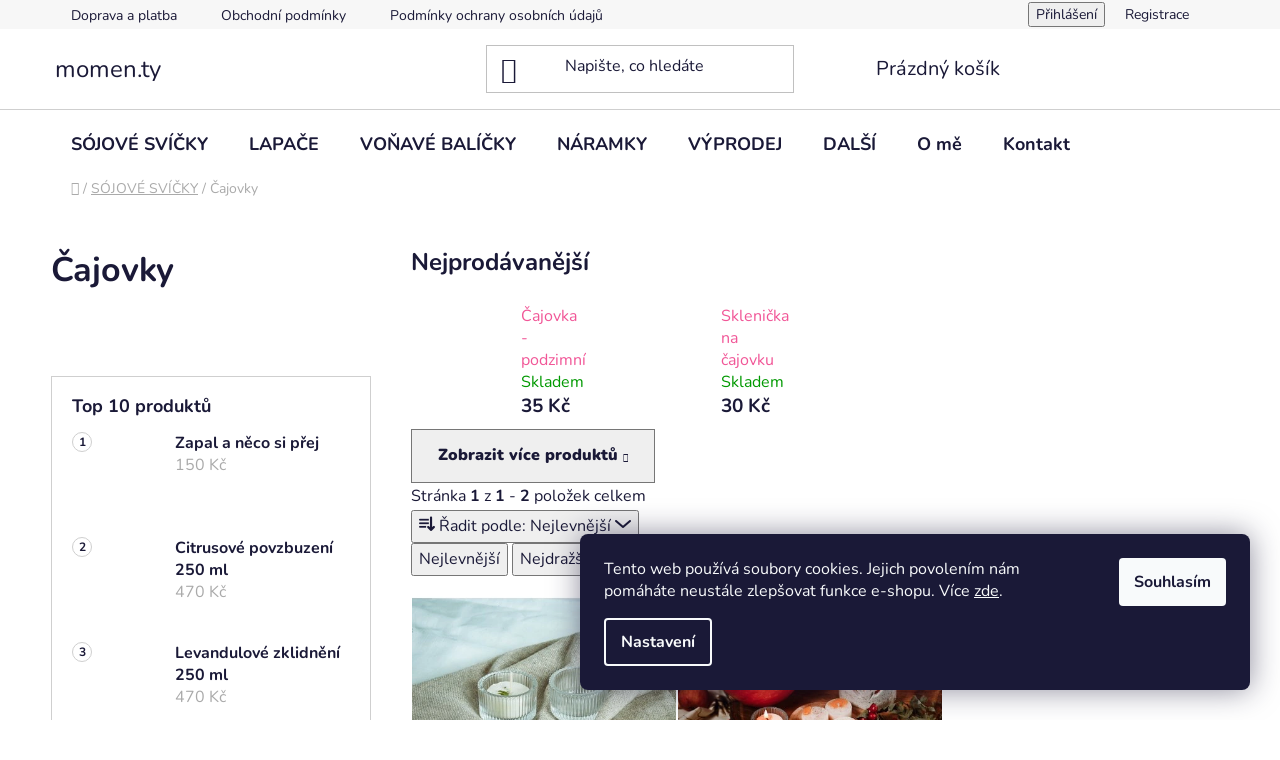

--- FILE ---
content_type: text/html; charset=utf-8
request_url: https://www.momen-ty.cz/cajovky/
body_size: 18737
content:
<!doctype html><html lang="cs" dir="ltr" class="header-background-light external-fonts-loaded"><head><meta charset="utf-8" /><meta name="viewport" content="width=device-width,initial-scale=1" /><title>Čajovky - momen.ty</title><link rel="preconnect" href="https://cdn.myshoptet.com" /><link rel="dns-prefetch" href="https://cdn.myshoptet.com" /><link rel="preload" href="https://cdn.myshoptet.com/prj/dist/master/cms/libs/jquery/jquery-1.11.3.min.js" as="script" /><link href="https://cdn.myshoptet.com/prj/dist/master/cms/templates/frontend_templates/shared/css/font-face/nunito.css" rel="stylesheet"><link href="https://cdn.myshoptet.com/prj/dist/master/shop/dist/font-shoptet-13.css.3c47e30adfa2e9e2683b.css" rel="stylesheet"><script>
dataLayer = [];
dataLayer.push({'shoptet' : {
    "pageId": 912,
    "pageType": "category",
    "currency": "CZK",
    "currencyInfo": {
        "decimalSeparator": ",",
        "exchangeRate": 1,
        "priceDecimalPlaces": 2,
        "symbol": "K\u010d",
        "symbolLeft": 0,
        "thousandSeparator": " "
    },
    "language": "cs",
    "projectId": 270935,
    "category": {
        "guid": "0922282c-426d-11ed-a84f-002590dc5efc",
        "path": "S\u00d3JOV\u00c9 SV\u00cd\u010cKY | \u010cajovky",
        "parentCategoryGuid": "b57acd7c-425b-11ed-a84f-002590dc5efc"
    },
    "cartInfo": {
        "id": null,
        "freeShipping": false,
        "freeShippingFrom": 0,
        "leftToFreeGift": {
            "formattedPrice": "0 K\u010d",
            "priceLeft": 0
        },
        "freeGift": false,
        "leftToFreeShipping": {
            "priceLeft": 0,
            "dependOnRegion": 0,
            "formattedPrice": "0 K\u010d"
        },
        "discountCoupon": [],
        "getNoBillingShippingPrice": {
            "withoutVat": 0,
            "vat": 0,
            "withVat": 0
        },
        "cartItems": [],
        "taxMode": "ORDINARY"
    },
    "cart": [],
    "customer": {
        "priceRatio": 1,
        "priceListId": 1,
        "groupId": null,
        "registered": false,
        "mainAccount": false
    }
}});
dataLayer.push({'cookie_consent' : {
    "marketing": "denied",
    "analytics": "denied"
}});
document.addEventListener('DOMContentLoaded', function() {
    shoptet.consent.onAccept(function(agreements) {
        if (agreements.length == 0) {
            return;
        }
        dataLayer.push({
            'cookie_consent' : {
                'marketing' : (agreements.includes(shoptet.config.cookiesConsentOptPersonalisation)
                    ? 'granted' : 'denied'),
                'analytics': (agreements.includes(shoptet.config.cookiesConsentOptAnalytics)
                    ? 'granted' : 'denied')
            },
            'event': 'cookie_consent'
        });
    });
});
</script>
<meta property="og:type" content="website"><meta property="og:site_name" content="momen-ty.cz"><meta property="og:url" content="https://www.momen-ty.cz/cajovky/"><meta property="og:title" content="Čajovky - momen.ty"><meta name="author" content="momen.ty"><meta name="web_author" content="Shoptet.cz"><meta name="dcterms.rightsHolder" content="www.momen-ty.cz"><meta name="robots" content="index,follow"><meta property="og:image" content="https://cdn.myshoptet.com/usr/www.momen-ty.cz/user/front_images/ogImage/hp.jpg?t=1769622246"><meta property="og:description" content="Čajovky, momen.ty"><meta name="description" content="Čajovky, momen.ty"><style>:root {--color-primary: #f15697;--color-primary-h: 335;--color-primary-s: 85%;--color-primary-l: 64%;--color-primary-hover: #eb3b84;--color-primary-hover-h: 335;--color-primary-hover-s: 81%;--color-primary-hover-l: 58%;--color-secondary: #ffb907;--color-secondary-h: 43;--color-secondary-s: 100%;--color-secondary-l: 51%;--color-secondary-hover: #ff9900;--color-secondary-hover-h: 36;--color-secondary-hover-s: 100%;--color-secondary-hover-l: 50%;--color-tertiary: #006f9b;--color-tertiary-h: 197;--color-tertiary-s: 100%;--color-tertiary-l: 30%;--color-tertiary-hover: #00639c;--color-tertiary-hover-h: 202;--color-tertiary-hover-s: 100%;--color-tertiary-hover-l: 31%;--color-header-background: #ffffff;--template-font: "Nunito";--template-headings-font: "Nunito";--header-background-url: url("[data-uri]");--cookies-notice-background: #1A1937;--cookies-notice-color: #F8FAFB;--cookies-notice-button-hover: #f5f5f5;--cookies-notice-link-hover: #27263f;--templates-update-management-preview-mode-content: "Náhled aktualizací šablony je aktivní pro váš prohlížeč."}</style>
    
    <link href="https://cdn.myshoptet.com/prj/dist/master/shop/dist/main-13.less.fdb02770e668ba5a70b5.css" rel="stylesheet" />
            <link href="https://cdn.myshoptet.com/prj/dist/master/shop/dist/mobile-header-v1-13.less.629f2f48911e67d0188c.css" rel="stylesheet" />
    
    <script>var shoptet = shoptet || {};</script>
    <script src="https://cdn.myshoptet.com/prj/dist/master/shop/dist/main-3g-header.js.05f199e7fd2450312de2.js"></script>
<!-- User include --><!-- /User include --><link rel="shortcut icon" href="/favicon.ico" type="image/x-icon" /><link rel="canonical" href="https://www.momen-ty.cz/cajovky/" /></head><body class="desktop id-912 in-cajovky template-13 type-category multiple-columns-body columns-3 smart-labels-active ums_forms_redesign--off ums_a11y_category_page--on ums_discussion_rating_forms--off ums_flags_display_unification--on ums_a11y_login--on mobile-header-version-1"><noscript>
    <style>
        #header {
            padding-top: 0;
            position: relative !important;
            top: 0;
        }
        .header-navigation {
            position: relative !important;
        }
        .overall-wrapper {
            margin: 0 !important;
        }
        body:not(.ready) {
            visibility: visible !important;
        }
    </style>
    <div class="no-javascript">
        <div class="no-javascript__title">Musíte změnit nastavení vašeho prohlížeče</div>
        <div class="no-javascript__text">Podívejte se na: <a href="https://www.google.com/support/bin/answer.py?answer=23852">Jak povolit JavaScript ve vašem prohlížeči</a>.</div>
        <div class="no-javascript__text">Pokud používáte software na blokování reklam, může být nutné povolit JavaScript z této stránky.</div>
        <div class="no-javascript__text">Děkujeme.</div>
    </div>
</noscript>

        <div id="fb-root"></div>
        <script>
            window.fbAsyncInit = function() {
                FB.init({
                    autoLogAppEvents : true,
                    xfbml            : true,
                    version          : 'v24.0'
                });
            };
        </script>
        <script async defer crossorigin="anonymous" src="https://connect.facebook.net/cs_CZ/sdk.js#xfbml=1&version=v24.0"></script>    <div class="siteCookies siteCookies--right siteCookies--dark js-siteCookies" role="dialog" data-testid="cookiesPopup" data-nosnippet>
        <div class="siteCookies__form">
            <div class="siteCookies__content">
                <div class="siteCookies__text">
                    Tento web používá soubory cookies. Jejich povolením nám pomáháte neustále zlepšovat funkce e-shopu. Více <a href="http://www.hanywedding.cz/podminky-ochrany-osobnich-udaju/" target="\">zde</a>.
                </div>
                <p class="siteCookies__links">
                    <button class="siteCookies__link js-cookies-settings" aria-label="Nastavení cookies" data-testid="cookiesSettings">Nastavení</button>
                </p>
            </div>
            <div class="siteCookies__buttonWrap">
                                <button class="siteCookies__button js-cookiesConsentSubmit" value="all" aria-label="Přijmout cookies" data-testid="buttonCookiesAccept">Souhlasím</button>
            </div>
        </div>
        <script>
            document.addEventListener("DOMContentLoaded", () => {
                const siteCookies = document.querySelector('.js-siteCookies');
                document.addEventListener("scroll", shoptet.common.throttle(() => {
                    const st = document.documentElement.scrollTop;
                    if (st > 1) {
                        siteCookies.classList.add('siteCookies--scrolled');
                    } else {
                        siteCookies.classList.remove('siteCookies--scrolled');
                    }
                }, 100));
            });
        </script>
    </div>
<a href="#content" class="skip-link sr-only">Přejít na obsah</a><div class="overall-wrapper"><div class="user-action"><div class="container">
    <div class="user-action-in">
                    <div id="login" class="user-action-login popup-widget login-widget" role="dialog" aria-labelledby="loginHeading">
        <div class="popup-widget-inner">
                            <h2 id="loginHeading">Přihlášení k vašemu účtu</h2><div id="customerLogin"><form action="/action/Customer/Login/" method="post" id="formLoginIncluded" class="csrf-enabled formLogin" data-testid="formLogin"><input type="hidden" name="referer" value="" /><div class="form-group"><div class="input-wrapper email js-validated-element-wrapper no-label"><input type="email" name="email" class="form-control" autofocus placeholder="E-mailová adresa (např. jan@novak.cz)" data-testid="inputEmail" autocomplete="email" required /></div></div><div class="form-group"><div class="input-wrapper password js-validated-element-wrapper no-label"><input type="password" name="password" class="form-control" placeholder="Heslo" data-testid="inputPassword" autocomplete="current-password" required /><span class="no-display">Nemůžete vyplnit toto pole</span><input type="text" name="surname" value="" class="no-display" /></div></div><div class="form-group"><div class="login-wrapper"><button type="submit" class="btn btn-secondary btn-text btn-login" data-testid="buttonSubmit">Přihlásit se</button><div class="password-helper"><a href="/registrace/" data-testid="signup" rel="nofollow">Nová registrace</a><a href="/klient/zapomenute-heslo/" rel="nofollow">Zapomenuté heslo</a></div></div></div><div class="social-login-buttons"><div class="social-login-buttons-divider"><span>nebo</span></div><div class="form-group"><a href="/action/Social/login/?provider=Facebook" class="login-btn facebook" rel="nofollow"><span class="login-facebook-icon"></span><strong>Přihlásit se přes Facebook</strong></a></div></div></form>
</div>                    </div>
    </div>

                <div id="cart-widget" class="user-action-cart popup-widget cart-widget loader-wrapper" data-testid="popupCartWidget" role="dialog" aria-hidden="true">
            <div class="popup-widget-inner cart-widget-inner place-cart-here">
                <div class="loader-overlay">
                    <div class="loader"></div>
                </div>
            </div>
        </div>
    </div>
</div>
</div><div class="top-navigation-bar" data-testid="topNavigationBar">

    <div class="container">

                            <div class="top-navigation-menu">
                <ul class="top-navigation-bar-menu">
                                            <li class="top-navigation-menu-item-27">
                            <a href="/doprava-platba/" title="Doprava a platba">Doprava a platba</a>
                        </li>
                                            <li class="top-navigation-menu-item-39">
                            <a href="/obchodni-podminky/" title="Obchodní podmínky">Obchodní podmínky</a>
                        </li>
                                            <li class="top-navigation-menu-item-691">
                            <a href="/podminky-ochrany-osobnich-udaju/" title="Podmínky ochrany osobních údajů ">Podmínky ochrany osobních údajů </a>
                        </li>
                                    </ul>
                <div class="top-navigation-menu-trigger">Více</div>
                <ul class="top-navigation-bar-menu-helper"></ul>
            </div>
        
        <div class="top-navigation-tools">
                        <button class="top-nav-button top-nav-button-login toggle-window" type="button" data-target="login" aria-haspopup="dialog" aria-controls="login" aria-expanded="false" data-testid="signin"><span>Přihlášení</span></button>
    <a href="/registrace/" class="top-nav-button top-nav-button-register" data-testid="headerSignup">Registrace</a>
        </div>

    </div>

</div>
<header id="header">
        <div class="header-top">
            <div class="container navigation-wrapper header-top-wrapper">
                <div class="site-name"><a href="/" class="text-logo" data-testid="linkWebsiteLogo"><span><span class="header__title">momen.ty</span></span></a></div>                <div class="search" itemscope itemtype="https://schema.org/WebSite">
                    <meta itemprop="headline" content="Čajovky"/><meta itemprop="url" content="https://www.momen-ty.cz"/><meta itemprop="text" content="Čajovky, momen.ty"/>                    <form action="/action/ProductSearch/prepareString/" method="post"
    id="formSearchForm" class="search-form compact-form js-search-main"
    itemprop="potentialAction" itemscope itemtype="https://schema.org/SearchAction" data-testid="searchForm">
    <fieldset>
        <meta itemprop="target"
            content="https://www.momen-ty.cz/vyhledavani/?string={string}"/>
        <input type="hidden" name="language" value="cs"/>
        
            
    <span class="search-input-icon" aria-hidden="true"></span>

<input
    type="search"
    name="string"
        class="query-input form-control search-input js-search-input"
    placeholder="Napište, co hledáte"
    autocomplete="off"
    required
    itemprop="query-input"
    aria-label="Vyhledávání"
    data-testid="searchInput"
>
            <button type="submit" class="btn btn-default search-button" data-testid="searchBtn">Hledat</button>
        
    </fieldset>
</form>
                </div>
                <div class="navigation-buttons">
                    <a href="#" class="toggle-window" data-target="search" data-testid="linkSearchIcon"><span class="sr-only">Hledat</span></a>
                        
    <a href="/kosik/" class="btn btn-icon toggle-window cart-count" data-target="cart" data-hover="true" data-redirect="true" data-testid="headerCart" rel="nofollow" aria-haspopup="dialog" aria-expanded="false" aria-controls="cart-widget">
        
                <span class="sr-only">Nákupní košík</span>
        
            <span class="cart-price visible-lg-inline-block" data-testid="headerCartPrice">
                                    Prázdný košík                            </span>
        
    
            </a>
                    <a href="#" class="toggle-window" data-target="navigation" data-testid="hamburgerMenu"></a>
                </div>
            </div>
        </div>
        <div class="header-bottom">
            <div class="container navigation-wrapper header-bottom-wrapper js-navigation-container">
                <nav id="navigation" aria-label="Hlavní menu" data-collapsible="true"><div class="navigation-in menu"><ul class="menu-level-1" role="menubar" data-testid="headerMenuItems"><li class="menu-item-900 ext" role="none"><a href="/sojove-svicky-2/" data-testid="headerMenuItem" role="menuitem" aria-haspopup="true" aria-expanded="false"><b>SÓJOVÉ SVÍČKY</b><span class="submenu-arrow"></span></a><ul class="menu-level-2" aria-label="SÓJOVÉ SVÍČKY" tabindex="-1" role="menu"><li class="menu-item-962" role="none"><a href="/oblibene-kousky/" class="menu-image" data-testid="headerMenuItem" tabindex="-1" aria-hidden="true"><img src="data:image/svg+xml,%3Csvg%20width%3D%22140%22%20height%3D%22100%22%20xmlns%3D%22http%3A%2F%2Fwww.w3.org%2F2000%2Fsvg%22%3E%3C%2Fsvg%3E" alt="" aria-hidden="true" width="140" height="100"  data-src="https://cdn.myshoptet.com/usr/www.momen-ty.cz/user/categories/thumb/svi__c__ka_120ml1.jpeg" fetchpriority="low" /></a><div><a href="/oblibene-kousky/" data-testid="headerMenuItem" role="menuitem"><span>Oblíbené kousky</span></a>
                        </div></li><li class="menu-item-956" role="none"><a href="/vanoce/" class="menu-image" data-testid="headerMenuItem" tabindex="-1" aria-hidden="true"><img src="data:image/svg+xml,%3Csvg%20width%3D%22140%22%20height%3D%22100%22%20xmlns%3D%22http%3A%2F%2Fwww.w3.org%2F2000%2Fsvg%22%3E%3C%2Fsvg%3E" alt="" aria-hidden="true" width="140" height="100"  data-src="https://cdn.myshoptet.com/usr/www.momen-ty.cz/user/categories/thumb/podzimni___so__jove___svi__c__ky(1).png" fetchpriority="low" /></a><div><a href="/vanoce/" data-testid="headerMenuItem" role="menuitem"><span>VÁNOCE</span></a>
                        </div></li><li class="menu-item-945" role="none"><a href="/podzim/" class="menu-image" data-testid="headerMenuItem" tabindex="-1" aria-hidden="true"><img src="data:image/svg+xml,%3Csvg%20width%3D%22140%22%20height%3D%22100%22%20xmlns%3D%22http%3A%2F%2Fwww.w3.org%2F2000%2Fsvg%22%3E%3C%2Fsvg%3E" alt="" aria-hidden="true" width="140" height="100"  data-src="https://cdn.myshoptet.com/usr/www.momen-ty.cz/user/categories/thumb/dy__nic__ka_2.jpg" fetchpriority="low" /></a><div><a href="/podzim/" data-testid="headerMenuItem" role="menuitem"><span>PODZIM</span></a>
                        </div></li><li class="menu-item-885" role="none"><a href="/doplnky-ke-svickam/" class="menu-image" data-testid="headerMenuItem" tabindex="-1" aria-hidden="true"><img src="data:image/svg+xml,%3Csvg%20width%3D%22140%22%20height%3D%22100%22%20xmlns%3D%22http%3A%2F%2Fwww.w3.org%2F2000%2Fsvg%22%3E%3C%2Fsvg%3E" alt="" aria-hidden="true" width="140" height="100"  data-src="https://cdn.myshoptet.com/usr/www.momen-ty.cz/user/categories/thumb/nu__z__ky_na_knotydsc_8300.jpg" fetchpriority="low" /></a><div><a href="/doplnky-ke-svickam/" data-testid="headerMenuItem" role="menuitem"><span>Doplňky ke svíčkám</span></a>
                        </div></li><li class="menu-item-888" role="none"><a href="/vonne-vosky/" class="menu-image" data-testid="headerMenuItem" tabindex="-1" aria-hidden="true"><img src="data:image/svg+xml,%3Csvg%20width%3D%22140%22%20height%3D%22100%22%20xmlns%3D%22http%3A%2F%2Fwww.w3.org%2F2000%2Fsvg%22%3E%3C%2Fsvg%3E" alt="" aria-hidden="true" width="140" height="100"  data-src="https://cdn.myshoptet.com/usr/www.momen-ty.cz/user/categories/thumb/pr__idej_vejce_dsc_8247.jpg" fetchpriority="low" /></a><div><a href="/vonne-vosky/" data-testid="headerMenuItem" role="menuitem"><span>Vonné vosky</span></a>
                        </div></li><li class="menu-item-906" role="none"><a href="/svicky-ruzne-tvary/" class="menu-image" data-testid="headerMenuItem" tabindex="-1" aria-hidden="true"><img src="data:image/svg+xml,%3Csvg%20width%3D%22140%22%20height%3D%22100%22%20xmlns%3D%22http%3A%2F%2Fwww.w3.org%2F2000%2Fsvg%22%3E%3C%2Fsvg%3E" alt="" aria-hidden="true" width="140" height="100"  data-src="https://cdn.myshoptet.com/usr/www.momen-ty.cz/user/categories/thumb/dsc_1895.jpg" fetchpriority="low" /></a><div><a href="/svicky-ruzne-tvary/" data-testid="headerMenuItem" role="menuitem"><span>Svíčky různé tvary</span></a>
                        </div></li><li class="menu-item-912 active" role="none"><a href="/cajovky/" class="menu-image" data-testid="headerMenuItem" tabindex="-1" aria-hidden="true"><img src="data:image/svg+xml,%3Csvg%20width%3D%22140%22%20height%3D%22100%22%20xmlns%3D%22http%3A%2F%2Fwww.w3.org%2F2000%2Fsvg%22%3E%3C%2Fsvg%3E" alt="" aria-hidden="true" width="140" height="100"  data-src="https://cdn.myshoptet.com/usr/www.momen-ty.cz/user/categories/thumb/so__jova___svi__c__kadsc_6791.jpg" fetchpriority="low" /></a><div><a href="/cajovky/" data-testid="headerMenuItem" role="menuitem"><span>Čajovky</span></a>
                        </div></li></ul></li>
<li class="menu-item-965" role="none"><a href="/lapace/" data-testid="headerMenuItem" role="menuitem" aria-expanded="false"><b>LAPAČE</b></a></li>
<li class="menu-item-959" role="none"><a href="/vonave-balicky/" data-testid="headerMenuItem" role="menuitem" aria-expanded="false"><b>VOŇAVÉ BALÍČKY</b></a></li>
<li class="menu-item-903 ext" role="none"><a href="/naramky-2/" data-testid="headerMenuItem" role="menuitem" aria-haspopup="true" aria-expanded="false"><b>NÁRAMKY</b><span class="submenu-arrow"></span></a><ul class="menu-level-2" aria-label="NÁRAMKY" tabindex="-1" role="menu"><li class="menu-item-983" role="none"><a href="/provazkove-naramky/" class="menu-image" data-testid="headerMenuItem" tabindex="-1" aria-hidden="true"><img src="data:image/svg+xml,%3Csvg%20width%3D%22140%22%20height%3D%22100%22%20xmlns%3D%22http%3A%2F%2Fwww.w3.org%2F2000%2Fsvg%22%3E%3C%2Fsvg%3E" alt="" aria-hidden="true" width="140" height="100"  data-src="https://cdn.myshoptet.com/usr/www.momen-ty.cz/user/categories/thumb/img_0965.jpg" fetchpriority="low" /></a><div><a href="/provazkove-naramky/" data-testid="headerMenuItem" role="menuitem"><span>Provázkové náramky</span></a>
                        </div></li><li class="menu-item-820" role="none"><a href="/naramky/" class="menu-image" data-testid="headerMenuItem" tabindex="-1" aria-hidden="true"><img src="data:image/svg+xml,%3Csvg%20width%3D%22140%22%20height%3D%22100%22%20xmlns%3D%22http%3A%2F%2Fwww.w3.org%2F2000%2Fsvg%22%3E%3C%2Fsvg%3E" alt="" aria-hidden="true" width="140" height="100"  data-src="https://cdn.myshoptet.com/usr/www.momen-ty.cz/user/categories/thumb/dsc_2139.jpg" fetchpriority="low" /></a><div><a href="/naramky/" data-testid="headerMenuItem" role="menuitem"><span>Náramky a přívěsky z minerálů</span></a>
                        </div></li></ul></li>
<li class="menu-item-942" role="none"><a href="/vyprodej/" data-testid="headerMenuItem" role="menuitem" aria-expanded="false"><b>VÝPRODEJ</b></a></li>
<li class="menu-item-897 ext" role="none"><a href="/dalsi/" data-testid="headerMenuItem" role="menuitem" aria-haspopup="true" aria-expanded="false"><b>DALŠÍ</b><span class="submenu-arrow"></span></a><ul class="menu-level-2" aria-label="DALŠÍ" tabindex="-1" role="menu"><li class="menu-item-918" role="none"><a href="/poukazy-a-predplatne/" class="menu-image" data-testid="headerMenuItem" tabindex="-1" aria-hidden="true"><img src="data:image/svg+xml,%3Csvg%20width%3D%22140%22%20height%3D%22100%22%20xmlns%3D%22http%3A%2F%2Fwww.w3.org%2F2000%2Fsvg%22%3E%3C%2Fsvg%3E" alt="" aria-hidden="true" width="140" height="100"  data-src="https://cdn.myshoptet.com/usr/www.momen-ty.cz/user/categories/thumb/12.png" fetchpriority="low" /></a><div><a href="/poukazy-a-predplatne/" data-testid="headerMenuItem" role="menuitem"><span>POUKAZY A PŘEDPLATNÉ</span></a>
                        </div></li><li class="menu-item-974" role="none"><a href="/aroma-difuzery/" class="menu-image" data-testid="headerMenuItem" tabindex="-1" aria-hidden="true"><img src="data:image/svg+xml,%3Csvg%20width%3D%22140%22%20height%3D%22100%22%20xmlns%3D%22http%3A%2F%2Fwww.w3.org%2F2000%2Fsvg%22%3E%3C%2Fsvg%3E" alt="" aria-hidden="true" width="140" height="100"  data-src="https://cdn.myshoptet.com/usr/www.momen-ty.cz/user/categories/thumb/aroma_difuzer.png" fetchpriority="low" /></a><div><a href="/aroma-difuzery/" data-testid="headerMenuItem" role="menuitem"><span>AROMA DIFUZÉRY</span></a>
                        </div></li><li class="menu-item-971" role="none"><a href="/latkove-doplnky/" class="menu-image" data-testid="headerMenuItem" tabindex="-1" aria-hidden="true"><img src="data:image/svg+xml,%3Csvg%20width%3D%22140%22%20height%3D%22100%22%20xmlns%3D%22http%3A%2F%2Fwww.w3.org%2F2000%2Fsvg%22%3E%3C%2Fsvg%3E" alt="" aria-hidden="true" width="140" height="100"  data-src="https://cdn.myshoptet.com/usr/www.momen-ty.cz/user/categories/thumb/pytli__k_jo__ga1.jpeg" fetchpriority="low" /></a><div><a href="/latkove-doplnky/" data-testid="headerMenuItem" role="menuitem"><span>LÁTKOVÉ DOPLŇKY</span></a>
                        </div></li><li class="menu-item-968" role="none"><a href="/macrame/" class="menu-image" data-testid="headerMenuItem" tabindex="-1" aria-hidden="true"><img src="data:image/svg+xml,%3Csvg%20width%3D%22140%22%20height%3D%22100%22%20xmlns%3D%22http%3A%2F%2Fwww.w3.org%2F2000%2Fsvg%22%3E%3C%2Fsvg%3E" alt="" aria-hidden="true" width="140" height="100"  data-src="https://cdn.myshoptet.com/usr/www.momen-ty.cz/user/categories/thumb/macrame_na_mobil.png" fetchpriority="low" /></a><div><a href="/macrame/" data-testid="headerMenuItem" role="menuitem"><span>MACRAME</span></a>
                        </div></li><li class="menu-item-980" role="none"><a href="/sklenicky/" class="menu-image" data-testid="headerMenuItem" tabindex="-1" aria-hidden="true"><img src="data:image/svg+xml,%3Csvg%20width%3D%22140%22%20height%3D%22100%22%20xmlns%3D%22http%3A%2F%2Fwww.w3.org%2F2000%2Fsvg%22%3E%3C%2Fsvg%3E" alt="" aria-hidden="true" width="140" height="100"  data-src="https://cdn.myshoptet.com/usr/www.momen-ty.cz/user/categories/thumb/dsc_4620-2.jpg" fetchpriority="low" /></a><div><a href="/sklenicky/" data-testid="headerMenuItem" role="menuitem"><span>Skleničky</span></a>
                        </div></li></ul></li>
<li class="menu-item-719" role="none"><a href="/o-me/" data-testid="headerMenuItem" role="menuitem" aria-expanded="false"><b>O mě</b></a></li>
<li class="menu-item-29" role="none"><a href="/kontakty/" data-testid="headerMenuItem" role="menuitem" aria-expanded="false"><b>Kontakt</b></a></li>
</ul>
    <ul class="navigationActions" role="menu">
                            <li role="none">
                                    <a href="/login/?backTo=%2Fcajovky%2F" rel="nofollow" data-testid="signin" role="menuitem"><span>Přihlášení</span></a>
                            </li>
                        </ul>
</div><span class="navigation-close"></span></nav><div class="menu-helper" data-testid="hamburgerMenu"><span>Více</span></div>
            </div>
        </div>
    </header><!-- / header -->


<div id="content-wrapper" class="container content-wrapper">
    
                                <div class="breadcrumbs navigation-home-icon-wrapper" itemscope itemtype="https://schema.org/BreadcrumbList">
                                                                            <span id="navigation-first" data-basetitle="momen.ty" itemprop="itemListElement" itemscope itemtype="https://schema.org/ListItem">
                <a href="/" itemprop="item" class="navigation-home-icon"><span class="sr-only" itemprop="name">Domů</span></a>
                <span class="navigation-bullet">/</span>
                <meta itemprop="position" content="1" />
            </span>
                                <span id="navigation-1" itemprop="itemListElement" itemscope itemtype="https://schema.org/ListItem">
                <a href="/sojove-svicky-2/" itemprop="item" data-testid="breadcrumbsSecondLevel"><span itemprop="name">SÓJOVÉ SVÍČKY</span></a>
                <span class="navigation-bullet">/</span>
                <meta itemprop="position" content="2" />
            </span>
                                            <span id="navigation-2" itemprop="itemListElement" itemscope itemtype="https://schema.org/ListItem" data-testid="breadcrumbsLastLevel">
                <meta itemprop="item" content="https://www.momen-ty.cz/cajovky/" />
                <meta itemprop="position" content="3" />
                <span itemprop="name" data-title="Čajovky">Čajovky</span>
            </span>
            </div>
            
    <div class="content-wrapper-in">
                                                <aside class="sidebar sidebar-left"  data-testid="sidebarMenu">
                                                                        <div class="sidebar-inner visible">
                                <h1 class="h1 category-title">Čajovky</h1>
                                                            </div>
                                                                            <div class="sidebar-inner">
                                                                                                        <div class="box box-bg-variant box-sm box-topProducts">        <div class="top-products-wrapper js-top10" >
        <h4><span>Top 10 produktů</span></h4>
        <ol class="top-products">
                            <li class="display-image">
                                            <a href="/sojove-svicky-2/neco-si-prej-svicka-v-plechovce/" class="top-products-image">
                            <img src="data:image/svg+xml,%3Csvg%20width%3D%22100%22%20height%3D%22100%22%20xmlns%3D%22http%3A%2F%2Fwww.w3.org%2F2000%2Fsvg%22%3E%3C%2Fsvg%3E" alt="Zapal a něco si přej" width="100" height="100"  data-src="https://cdn.myshoptet.com/usr/www.momen-ty.cz/user/shop/related/747_zapal-a-neco-si-prej.jpg?69426676" fetchpriority="low" />
                        </a>
                                        <a href="/sojove-svicky-2/neco-si-prej-svicka-v-plechovce/" class="top-products-content">
                        <span class="top-products-name">  Zapal a něco si přej</span>
                        
                                                        <strong>
                                150 Kč
                                    

                            </strong>
                                                    
                    </a>
                </li>
                            <li class="display-image">
                                            <a href="/sojove-svicky-2/citrusove-povzbuzeni-250-ml/" class="top-products-image">
                            <img src="data:image/svg+xml,%3Csvg%20width%3D%22100%22%20height%3D%22100%22%20xmlns%3D%22http%3A%2F%2Fwww.w3.org%2F2000%2Fsvg%22%3E%3C%2Fsvg%3E" alt="svíčky 250 ml4" width="100" height="100"  data-src="https://cdn.myshoptet.com/usr/www.momen-ty.cz/user/shop/related/965-1_svi--c--ky-250-ml4.jpg?6752cf5d" fetchpriority="low" />
                        </a>
                                        <a href="/sojove-svicky-2/citrusove-povzbuzeni-250-ml/" class="top-products-content">
                        <span class="top-products-name">  Citrusové povzbuzení 250 ml</span>
                        
                                                        <strong>
                                470 Kč
                                    

                            </strong>
                                                    
                    </a>
                </li>
                            <li class="display-image">
                                            <a href="/sojove-svicky-2/levandulove-zklidneni-250-ml/" class="top-products-image">
                            <img src="data:image/svg+xml,%3Csvg%20width%3D%22100%22%20height%3D%22100%22%20xmlns%3D%22http%3A%2F%2Fwww.w3.org%2F2000%2Fsvg%22%3E%3C%2Fsvg%3E" alt="svíčky 250 ml2" width="100" height="100"  data-src="https://cdn.myshoptet.com/usr/www.momen-ty.cz/user/shop/related/708-1_svi--c--ky-250-ml2.jpg?6752cd16" fetchpriority="low" />
                        </a>
                                        <a href="/sojove-svicky-2/levandulove-zklidneni-250-ml/" class="top-products-content">
                        <span class="top-products-name">  Levandulové zklidnění 250 ml</span>
                        
                                                        <strong>
                                470 Kč
                                    

                            </strong>
                                                    
                    </a>
                </li>
                            <li class="display-image">
                                            <a href="/sojove-svicky-2/cas-na-strudl-250-ml/" class="top-products-image">
                            <img src="data:image/svg+xml,%3Csvg%20width%3D%22100%22%20height%3D%22100%22%20xmlns%3D%22http%3A%2F%2Fwww.w3.org%2F2000%2Fsvg%22%3E%3C%2Fsvg%3E" alt="svíčky 250 ml1" width="100" height="100"  data-src="https://cdn.myshoptet.com/usr/www.momen-ty.cz/user/shop/related/962_svi--c--ky-250-ml1.jpg?6752ce31" fetchpriority="low" />
                        </a>
                                        <a href="/sojove-svicky-2/cas-na-strudl-250-ml/" class="top-products-content">
                        <span class="top-products-name">  Čas na štrůdl 250 ml</span>
                        
                                                        <strong>
                                470 Kč
                                    

                            </strong>
                                                    
                    </a>
                </li>
                            <li class="display-image">
                                            <a href="/oblibene-kousky/citurosove-povzbuzeni-120/" class="top-products-image">
                            <img src="data:image/svg+xml,%3Csvg%20width%3D%22100%22%20height%3D%22100%22%20xmlns%3D%22http%3A%2F%2Fwww.w3.org%2F2000%2Fsvg%22%3E%3C%2Fsvg%3E" alt="svíčka 120ml2" width="100" height="100"  data-src="https://cdn.myshoptet.com/usr/www.momen-ty.cz/user/shop/related/797-1_svi--c--ka-120ml2.jpg?6752c91e" fetchpriority="low" />
                        </a>
                                        <a href="/oblibene-kousky/citurosove-povzbuzeni-120/" class="top-products-content">
                        <span class="top-products-name">  Citrusové povzbuzení 120 ml</span>
                        
                                                        <strong>
                                280 Kč
                                    

                            </strong>
                                                    
                    </a>
                </li>
                            <li class="display-image">
                                            <a href="/sojove-svicky-2/cas-na-strudl/" class="top-products-image">
                            <img src="data:image/svg+xml,%3Csvg%20width%3D%22100%22%20height%3D%22100%22%20xmlns%3D%22http%3A%2F%2Fwww.w3.org%2F2000%2Fsvg%22%3E%3C%2Fsvg%3E" alt="svíčka 120ml3" width="100" height="100"  data-src="https://cdn.myshoptet.com/usr/www.momen-ty.cz/user/shop/related/924-1_svi--c--ka-120ml3.jpg?6752cb84" fetchpriority="low" />
                        </a>
                                        <a href="/sojove-svicky-2/cas-na-strudl/" class="top-products-content">
                        <span class="top-products-name">  Čas na štrůdl 120 ml</span>
                        
                                                        <strong>
                                280 Kč
                                    

                            </strong>
                                                    
                    </a>
                </li>
                            <li class="display-image">
                                            <a href="/sojove-svicky-2/levandulove-zklidneni-120-ml-2/" class="top-products-image">
                            <img src="data:image/svg+xml,%3Csvg%20width%3D%22100%22%20height%3D%22100%22%20xmlns%3D%22http%3A%2F%2Fwww.w3.org%2F2000%2Fsvg%22%3E%3C%2Fsvg%3E" alt="svíčka 120ml4" width="100" height="100"  data-src="https://cdn.myshoptet.com/usr/www.momen-ty.cz/user/shop/related/711-3_svi--c--ka-120ml4.jpg?6752cc18" fetchpriority="low" />
                        </a>
                                        <a href="/sojove-svicky-2/levandulove-zklidneni-120-ml-2/" class="top-products-content">
                        <span class="top-products-name">  Levandulové zklidnění 120 ml</span>
                        
                                                        <strong>
                                280 Kč
                                    

                            </strong>
                                                    
                    </a>
                </li>
                            <li class="display-image">
                                            <a href="/svicky-ruzne-tvary/svicka-stromecek/" class="top-products-image">
                            <img src="data:image/svg+xml,%3Csvg%20width%3D%22100%22%20height%3D%22100%22%20xmlns%3D%22http%3A%2F%2Fwww.w3.org%2F2000%2Fsvg%22%3E%3C%2Fsvg%3E" alt="Svíčka stromeček" width="100" height="100"  data-src="https://cdn.myshoptet.com/usr/www.momen-ty.cz/user/shop/related/846-1_svicka-stromecek.jpg?67079ba5" fetchpriority="low" />
                        </a>
                                        <a href="/svicky-ruzne-tvary/svicka-stromecek/" class="top-products-content">
                        <span class="top-products-name">  Svíčka stromeček</span>
                        
                                                        <strong>
                                30 Kč
                                    

                            </strong>
                                                    
                    </a>
                </li>
                            <li class="display-image">
                                            <a href="/sojove-svicky-2/v-pernikove-chaloupce/" class="top-products-image">
                            <img src="data:image/svg+xml,%3Csvg%20width%3D%22100%22%20height%3D%22100%22%20xmlns%3D%22http%3A%2F%2Fwww.w3.org%2F2000%2Fsvg%22%3E%3C%2Fsvg%3E" alt="V perníkové chaloupce" width="100" height="100"  data-src="https://cdn.myshoptet.com/usr/www.momen-ty.cz/user/shop/related/1073-1_v-pernikove-chaloupce.jpg?6940499a" fetchpriority="low" />
                        </a>
                                        <a href="/sojove-svicky-2/v-pernikove-chaloupce/" class="top-products-content">
                        <span class="top-products-name">  V perníkové chaloupce</span>
                        
                                                        <strong>
                                320 Kč
                                    

                            </strong>
                                                    
                    </a>
                </li>
                            <li class="display-image">
                                            <a href="/sojove-svicky-2/vanocni-punc/" class="top-products-image">
                            <img src="data:image/svg+xml,%3Csvg%20width%3D%22100%22%20height%3D%22100%22%20xmlns%3D%22http%3A%2F%2Fwww.w3.org%2F2000%2Fsvg%22%3E%3C%2Fsvg%3E" alt="Vánoční punč" width="100" height="100"  data-src="https://cdn.myshoptet.com/usr/www.momen-ty.cz/user/shop/related/1076_vanocni-punc.jpg?69404a96" fetchpriority="low" />
                        </a>
                                        <a href="/sojove-svicky-2/vanocni-punc/" class="top-products-content">
                        <span class="top-products-name">  Vánoční punč</span>
                        
                                                        <strong>
                                320 Kč
                                    

                            </strong>
                                                    
                    </a>
                </li>
                    </ol>
    </div>
</div>
                                                                                                            <div class="box box-bg-default box-categories">    <div class="skip-link__wrapper">
        <span id="categories-start" class="skip-link__target js-skip-link__target sr-only" tabindex="-1">&nbsp;</span>
        <a href="#categories-end" class="skip-link skip-link--start sr-only js-skip-link--start">Přeskočit kategorie</a>
    </div>




<div id="categories"><div class="categories cat-01 expandable active expanded" id="cat-900"><div class="topic child-active"><a href="/sojove-svicky-2/">SÓJOVÉ SVÍČKY<span class="cat-trigger">&nbsp;</span></a></div>

                    <ul class=" active expanded">
                                        <li >
                <a href="/oblibene-kousky/">
                    Oblíbené kousky
                                    </a>
                                                                </li>
                                <li >
                <a href="/vanoce/">
                    VÁNOCE
                                    </a>
                                                                </li>
                                <li >
                <a href="/podzim/">
                    PODZIM
                                    </a>
                                                                </li>
                                <li >
                <a href="/doplnky-ke-svickam/">
                    Doplňky ke svíčkám
                                    </a>
                                                                </li>
                                <li >
                <a href="/vonne-vosky/">
                    Vonné vosky
                                    </a>
                                                                </li>
                                <li >
                <a href="/svicky-ruzne-tvary/">
                    Svíčky různé tvary
                                    </a>
                                                                </li>
                                <li class="
                active                                                 ">
                <a href="/cajovky/">
                    Čajovky
                                    </a>
                                                                </li>
                </ul>
    </div><div class="categories cat-02 expanded" id="cat-965"><div class="topic"><a href="/lapace/">LAPAČE<span class="cat-trigger">&nbsp;</span></a></div></div><div class="categories cat-01 expanded" id="cat-959"><div class="topic"><a href="/vonave-balicky/">VOŇAVÉ BALÍČKY<span class="cat-trigger">&nbsp;</span></a></div></div><div class="categories cat-02 expandable expanded" id="cat-903"><div class="topic"><a href="/naramky-2/">NÁRAMKY<span class="cat-trigger">&nbsp;</span></a></div>

                    <ul class=" expanded">
                                        <li >
                <a href="/provazkove-naramky/">
                    Provázkové náramky
                                    </a>
                                                                </li>
                                <li >
                <a href="/naramky/">
                    Náramky a přívěsky z minerálů
                                    </a>
                                                                </li>
                </ul>
    </div><div class="categories cat-01 expanded" id="cat-942"><div class="topic"><a href="/vyprodej/">VÝPRODEJ<span class="cat-trigger">&nbsp;</span></a></div></div><div class="categories cat-02 expandable expanded" id="cat-897"><div class="topic"><a href="/dalsi/">DALŠÍ<span class="cat-trigger">&nbsp;</span></a></div>

                    <ul class=" expanded">
                                        <li >
                <a href="/poukazy-a-predplatne/">
                    POUKAZY A PŘEDPLATNÉ
                                    </a>
                                                                </li>
                                <li >
                <a href="/aroma-difuzery/">
                    AROMA DIFUZÉRY
                                    </a>
                                                                </li>
                                <li >
                <a href="/latkove-doplnky/">
                    LÁTKOVÉ DOPLŇKY
                                    </a>
                                                                </li>
                                <li >
                <a href="/macrame/">
                    MACRAME
                                    </a>
                                                                </li>
                                <li >
                <a href="/sklenicky/">
                    Skleničky
                                    </a>
                                                                </li>
                </ul>
    </div>        </div>

    <div class="skip-link__wrapper">
        <a href="#categories-start" class="skip-link skip-link--end sr-only js-skip-link--end" tabindex="-1" hidden>Přeskočit kategorie</a>
        <span id="categories-end" class="skip-link__target js-skip-link__target sr-only" tabindex="-1">&nbsp;</span>
    </div>
</div>
                                                                                                            <div class="box box-bg-variant box-sm box-filters"><div id="filters-default-position" data-filters-default-position="left"></div><div class="filters-wrapper"><div class="filters-unveil-button-wrapper" data-testid='buttonOpenFilter'><a href="#" class="btn btn-default unveil-button" data-unveil="filters" data-text="Zavřít filtr">Otevřít filtr </a></div><div id="filters" class="filters"><div class="slider-wrapper"><h4><span>Cena</span></h4><div class="slider-header"><span class="from"><span id="min">30</span> Kč</span><span class="to"><span id="max">35</span> Kč</span></div><div class="slider-content"><div id="slider" class="param-price-filter"></div></div><span id="currencyExchangeRate" class="no-display">1</span><span id="categoryMinValue" class="no-display">30</span><span id="categoryMaxValue" class="no-display">35</span></div><form action="/action/ProductsListing/setPriceFilter/" method="post" id="price-filter-form"><fieldset id="price-filter"><input type="hidden" value="30" name="priceMin" id="price-value-min" /><input type="hidden" value="35" name="priceMax" id="price-value-max" /><input type="hidden" name="referer" value="/cajovky/" /></fieldset></form><div class="filter-sections"></div></div></div></div>
                                                                                                            <div class="box box-bg-default box-sm box-onlinePayments"><h4><span>Přijímáme online platby</span></h4>
<p class="text-center">
    <img src="data:image/svg+xml,%3Csvg%20width%3D%22148%22%20height%3D%2234%22%20xmlns%3D%22http%3A%2F%2Fwww.w3.org%2F2000%2Fsvg%22%3E%3C%2Fsvg%3E" alt="Loga kreditních karet" width="148" height="34"  data-src="https://cdn.myshoptet.com/prj/dist/master/cms/img/common/payment_logos/payments.png" fetchpriority="low" />
</p>
</div>
                                                                    </div>
                                                            </aside>
                            <main id="content" class="content narrow">
                            <div class="category-top">
                    
    
            <div class="products-top-wrapper" aria-labelledby="productsTopHeading">
    <h2 id="productsTopHeading" class="products-top-header">Nejprodávanější</h2>
    <div id="productsTop" class="products products-inline products-top">
        
    
                                <div class="product active" aria-hidden="false">
    <div class="p" data-micro="product" data-micro-product-id="864" data-testid="productItem">
            <a href="/cajovky/cajovka-2/" class="image" aria-hidden="true" tabindex="-1">
        <img src="data:image/svg+xml,%3Csvg%20width%3D%22100%22%20height%3D%22100%22%20xmlns%3D%22http%3A%2F%2Fwww.w3.org%2F2000%2Fsvg%22%3E%3C%2Fsvg%3E" alt="Čajovka - podzimní" data-micro-image="https://cdn.myshoptet.com/usr/www.momen-ty.cz/user/shop/big/864-1_cajovka-podzimni.jpg?68dac969" width="100" height="100"  data-src="https://cdn.myshoptet.com/usr/www.momen-ty.cz/user/shop/related/864-1_cajovka-podzimni.jpg?68dac969" fetchpriority="low" />
                    <meta id="ogImageProducts" property="og:image" content="https://cdn.myshoptet.com/usr/www.momen-ty.cz/user/shop/big/864-1_cajovka-podzimni.jpg?68dac969" />
                <meta itemprop="image" content="https://cdn.myshoptet.com/usr/www.momen-ty.cz/user/shop/big/864-1_cajovka-podzimni.jpg?68dac969">
        <div class="extra-flags">
            

    

        </div>
    </a>
        <div class="p-in">
            <div class="p-in-in">
                <a
    href="/cajovky/cajovka-2/"
    class="name"
    data-micro="url">
    <span data-micro="name" data-testid="productCardName">
          Čajovka - podzimní    </span>
</a>
                <div class="ratings-wrapper">
                                                                        <div class="availability">
            <span style="color:#009901">
                Skladem            </span>
                                                            </div>
                                    <span class="p-code">
            Kód: <span data-micro="sku">864</span>
        </span>
                    </div>
                                            </div>
            

<div class="p-bottom no-buttons">
    <div class="offers" data-micro="offer"
    data-micro-price="35.00"
    data-micro-price-currency="CZK"
            data-micro-availability="https://schema.org/InStock"
    >
        <div class="prices">
            <span class="price-standard-wrapper price-standard-wrapper-placeholder">&nbsp;</span>
    
    
            <div class="price price-final" data-testid="productCardPrice">
        <strong>
                                        35 Kč
                    </strong>
            

        
    </div>
            
</div>
            </div>
</div>
        </div>
    </div>
</div>
                <div class="product active" aria-hidden="false">
    <div class="p" data-micro="product" data-micro-product-id="732" data-testid="productItem">
            <a href="/doplnky-ke-svickam/sklenicka-na-cajovku/" class="image" aria-hidden="true" tabindex="-1">
        <img src="data:image/svg+xml,%3Csvg%20width%3D%22100%22%20height%3D%22100%22%20xmlns%3D%22http%3A%2F%2Fwww.w3.org%2F2000%2Fsvg%22%3E%3C%2Fsvg%3E" alt="Sójová svíčkaDSC 6792" data-micro-image="https://cdn.myshoptet.com/usr/www.momen-ty.cz/user/shop/big/732-1_so--jova-svi--c--kadsc-6792.jpg?67079ba5" width="100" height="100"  data-src="https://cdn.myshoptet.com/usr/www.momen-ty.cz/user/shop/related/732-1_so--jova-svi--c--kadsc-6792.jpg?67079ba5" fetchpriority="low" />
                <meta itemprop="image" content="https://cdn.myshoptet.com/usr/www.momen-ty.cz/user/shop/big/732-1_so--jova-svi--c--kadsc-6792.jpg?67079ba5">
        <div class="extra-flags">
            

    

        </div>
    </a>
        <div class="p-in">
            <div class="p-in-in">
                <a
    href="/doplnky-ke-svickam/sklenicka-na-cajovku/"
    class="name"
    data-micro="url">
    <span data-micro="name" data-testid="productCardName">
          Sklenička na čajovku    </span>
</a>
                <div class="ratings-wrapper">
                                                                        <div class="availability">
            <span style="color:#009901">
                Skladem            </span>
                                                            </div>
                                    <span class="p-code">
            Kód: <span data-micro="sku">732</span>
        </span>
                    </div>
                                            </div>
            

<div class="p-bottom no-buttons">
    <div class="offers" data-micro="offer"
    data-micro-price="30.00"
    data-micro-price-currency="CZK"
            data-micro-availability="https://schema.org/InStock"
    >
        <div class="prices">
            <span class="price-standard-wrapper price-standard-wrapper-placeholder">&nbsp;</span>
    
    
            <div class="price price-final" data-testid="productCardPrice">
        <strong>
                                        30 Kč
                    </strong>
            

        
    </div>
            
</div>
            </div>
</div>
        </div>
    </div>
</div>
    </div>
    <div class="button-wrapper">
        <button class="chevron-after chevron-down-after toggle-top-products btn"
            type="button"
            aria-expanded="false"
            aria-controls="productsTop"
            data-label-show="Zobrazit více produktů"
            data-label-hide="Zobrazit méně produktů">
            Zobrazit více produktů        </button>
    </div>
</div>
    </div>
<div class="category-content-wrapper">
                                        <div id="category-header" class="category-header">
            <div class="category-header-pagination">
            Stránka <strong>1</strong> z <strong>1</strong> -
            <strong>2</strong> položek celkem        </div>
        <div class="listSorting listSorting--dropdown js-listSorting" aria-labelledby="listSortingHeading">
        <h2 class="sr-only" id="listSortingHeading">Řazení produktů</h2>
        <button class="sortingToggle" type="button" aria-haspopup="true" aria-expanded="false" aria-controls="listSortingControls">
            <span class="icon-sort" aria-hidden="true"></span>
            <span class="sortingToggle__label">Řadit podle:</span>
            <span class="sortingToggle__value">Nejlevnější</span>
            <span class="icon-chevron-down" aria-hidden="true"></span>
        </button>

        <div id="listSortingControls" class="listSorting__controls listSorting__controls--dropdown" role="menu" tabindex="-1">
                                            <button
                    type="button"
                    id="listSortingControl-price"
                    class="listSorting__control listSorting__control--current"
                    role="menuitem"
                    data-sort="price"
                    data-url="https://www.momen-ty.cz/cajovky/?order=price"
                    aria-label="Nejlevnější - Aktuálně nastavené řazení" aria-disabled="true">
                    Nejlevnější
                </button>
                                            <button
                    type="button"
                    id="listSortingControl--price"
                    class="listSorting__control"
                    role="menuitem"
                    data-sort="-price"
                    data-url="https://www.momen-ty.cz/cajovky/?order=-price"
                    >
                    Nejdražší
                </button>
                                            <button
                    type="button"
                    id="listSortingControl-bestseller"
                    class="listSorting__control"
                    role="menuitem"
                    data-sort="bestseller"
                    data-url="https://www.momen-ty.cz/cajovky/?order=bestseller"
                    >
                    Nejprodávanější
                </button>
                                            <button
                    type="button"
                    id="listSortingControl-name"
                    class="listSorting__control"
                    role="menuitem"
                    data-sort="name"
                    data-url="https://www.momen-ty.cz/cajovky/?order=name"
                    >
                    Abecedně
                </button>
                    </div>
    </div>
</div>
                            <div id="filters-wrapper"></div>
        
        <h2 id="productsListHeading" class="sr-only" tabindex="-1">Výpis produktů</h2>

        <div id="products" class="products products-page products-block" data-testid="productCards">
                            
        
                                                            <div class="product">
    <div class="p" data-micro="product" data-micro-product-id="732" data-micro-identifier="51025bbc-4272-11ed-afa9-0cc47a6c9c84" data-testid="productItem">
                    <a href="/doplnky-ke-svickam/sklenicka-na-cajovku/" class="image">
                <img src="https://cdn.myshoptet.com/usr/www.momen-ty.cz/user/shop/detail/732-1_so--jova-svi--c--kadsc-6792.jpg?67079ba5
" alt="Sójová svíčkaDSC 6792" data-micro-image="https://cdn.myshoptet.com/usr/www.momen-ty.cz/user/shop/big/732-1_so--jova-svi--c--kadsc-6792.jpg?67079ba5" width="423" height="318"  fetchpriority="high" />
                                    <meta id="ogImage" property="og:image" content="https://cdn.myshoptet.com/usr/www.momen-ty.cz/user/shop/big/732-1_so--jova-svi--c--kadsc-6792.jpg?67079ba5" />
                                                                                                                                    
    
            </a>
        
        <div class="p-in">

            <div class="p-in-in">
                <a href="/doplnky-ke-svickam/sklenicka-na-cajovku/" class="name" data-micro="url">
                    <span data-micro="name" data-testid="productCardName">
                          Sklenička na čajovku                    </span>
                </a>
                
            <div class="ratings-wrapper">
            
                                        <div class="availability">
            <span style="color:#009901">
                Skladem            </span>
                                                            </div>
                        </div>
    
                            </div>

            <div class="p-bottom">
                
                <div data-micro="offer"
    data-micro-price="30.00"
    data-micro-price-currency="CZK"
            data-micro-availability="https://schema.org/InStock"
    >
                    <div class="prices">
                                                                                
                        
                        
                        
            <div class="price price-final" data-testid="productCardPrice">
        <strong>
                                        30 Kč
                    </strong>
            

        
    </div>
        

                        

                    </div>

                    

                                            <div class="p-tools">
                                                            <form action="/action/Cart/addCartItem/" method="post" class="pr-action csrf-enabled">
                                    <input type="hidden" name="language" value="cs" />
                                                                            <input type="hidden" name="priceId" value="978" />
                                                                        <input type="hidden" name="productId" value="732" />
                                                                            
<span class="quantity">
    <span
        class="increase-tooltip js-increase-tooltip"
        data-trigger="manual"
        data-container="body"
        data-original-title="Není možné zakoupit více než 9999 ks."
        aria-hidden="true"
        role="tooltip"
        data-testid="tooltip">
    </span>

    <span
        class="decrease-tooltip js-decrease-tooltip"
        data-trigger="manual"
        data-container="body"
        data-original-title="Minimální množství, které lze zakoupit, je 1 ks."
        aria-hidden="true"
        role="tooltip"
        data-testid="tooltip">
    </span>
    <label>
        <input
            type="number"
            name="amount"
            value="1"
            class="amount"
            autocomplete="off"
            data-decimals="0"
                        step="1"
            min="1"
            max="9999"
            aria-label="Množství"
            data-testid="cartAmount"/>
    </label>

    <button
        class="increase"
        type="button"
        aria-label="Zvýšit množství o 1"
        data-testid="increase">
            <span class="increase__sign">&plus;</span>
    </button>

    <button
        class="decrease"
        type="button"
        aria-label="Snížit množství o 1"
        data-testid="decrease">
            <span class="decrease__sign">&minus;</span>
    </button>
</span>
                                                                        <button type="submit" class="btn btn-cart add-to-cart-button" data-testid="buttonAddToCart" aria-label="Do košíku Sklenička na čajovku"><span>Do košíku</span></button>
                                </form>
                                                                                    
    
                                                    </div>
                    
                                                                                            <p class="p-desc" data-micro="description" data-testid="productCardShortDescr">
                                Sklenička na čajovku- ideální pro čajovky sójovky
- po dohoření svíčky vypláchtněte horkou vodou, vysušte a použijte pro další svíčku
                            </p>
                                                            

                </div>

            </div>

        </div>

        
    

                    <span class="p-code">
            Kód: <span data-micro="sku">732</span>
        </span>
    
    </div>
</div>
                                        <div class="product">
    <div class="p" data-micro="product" data-micro-product-id="864" data-micro-identifier="8e1dd974-e69d-11ee-8631-960443ff296d" data-testid="productItem">
                    <a href="/cajovky/cajovka-2/" class="image">
                <img src="https://cdn.myshoptet.com/usr/www.momen-ty.cz/user/shop/detail/864-1_cajovka-podzimni.jpg?68dac969
" alt="Čajovka - podzimní" data-micro-image="https://cdn.myshoptet.com/usr/www.momen-ty.cz/user/shop/big/864-1_cajovka-podzimni.jpg?68dac969" width="423" height="318"  fetchpriority="low" />
                                                                                                                                    
    
            </a>
        
        <div class="p-in">

            <div class="p-in-in">
                <a href="/cajovky/cajovka-2/" class="name" data-micro="url">
                    <span data-micro="name" data-testid="productCardName">
                          Čajovka - podzimní                    </span>
                </a>
                
            <div class="ratings-wrapper">
            
                                        <div class="availability">
            <span style="color:#009901">
                Skladem            </span>
                                                            </div>
                        </div>
    
                            </div>

            <div class="p-bottom">
                
                <div data-micro="offer"
    data-micro-price="35.00"
    data-micro-price-currency="CZK"
            data-micro-availability="https://schema.org/InStock"
    >
                    <div class="prices">
                                                                                
                        
                        
                        
            <div class="price price-final" data-testid="productCardPrice">
        <strong>
                                        35 Kč
                    </strong>
            

        
    </div>
        

                        

                    </div>

                    

                                            <div class="p-tools">
                                                            <form action="/action/Cart/addCartItem/" method="post" class="pr-action csrf-enabled">
                                    <input type="hidden" name="language" value="cs" />
                                                                            <input type="hidden" name="priceId" value="1242" />
                                                                        <input type="hidden" name="productId" value="864" />
                                                                            
<span class="quantity">
    <span
        class="increase-tooltip js-increase-tooltip"
        data-trigger="manual"
        data-container="body"
        data-original-title="Není možné zakoupit více než 9999 ks."
        aria-hidden="true"
        role="tooltip"
        data-testid="tooltip">
    </span>

    <span
        class="decrease-tooltip js-decrease-tooltip"
        data-trigger="manual"
        data-container="body"
        data-original-title="Minimální množství, které lze zakoupit, je 1 ks."
        aria-hidden="true"
        role="tooltip"
        data-testid="tooltip">
    </span>
    <label>
        <input
            type="number"
            name="amount"
            value="1"
            class="amount"
            autocomplete="off"
            data-decimals="0"
                        step="1"
            min="1"
            max="9999"
            aria-label="Množství"
            data-testid="cartAmount"/>
    </label>

    <button
        class="increase"
        type="button"
        aria-label="Zvýšit množství o 1"
        data-testid="increase">
            <span class="increase__sign">&plus;</span>
    </button>

    <button
        class="decrease"
        type="button"
        aria-label="Snížit množství o 1"
        data-testid="decrease">
            <span class="decrease__sign">&minus;</span>
    </button>
</span>
                                                                        <button type="submit" class="btn btn-cart add-to-cart-button" data-testid="buttonAddToCart" aria-label="Do košíku Čajovka - podzimní"><span>Do košíku</span></button>
                                </form>
                                                                                    
    
                                                    </div>
                    
                                                                                            <p class="p-desc" data-micro="description" data-testid="productCardShortDescr">
                                Čajová svíčka bez obalu
- ze sójového vosku
- s vůní: jablíčko, skořice, zázvor
- cena za 1 ks
Svíčku před zapálením umístěte do nádoby na čajovky.
                            </p>
                                                            

                </div>

            </div>

        </div>

        
    

                    <span class="p-code">
            Kód: <span data-micro="sku">864</span>
        </span>
    
    </div>
</div>
                        </div>
        <div class="listingControls" aria-labelledby="listingControlsHeading">
    <h3 id="listingControlsHeading" class="sr-only">Ovládací prvky výpisu</h3>

    
    <div class="itemsTotal">
        <strong>2</strong> položek celkem    </div>

    </div>
        </div>
                    </main>
    </div>
    
                                
    
</div>
        
        
                            <footer id="footer">
                    <h2 class="sr-only">Zápatí</h2>
                    
                                                                <div class="container footer-rows">
                            
                


<div class="row custom-footer elements-2">
                    
        <div class="custom-footer__instagram col-sm-6">
                                                                                                                        <h4><span>Instagram</span></h4>
        <div class="instagram-widget columns-3">
            <a href="https://www.instagram.com/p/DTpfrqqDf22/" target="_blank">
            <img
                                    src="[data-uri]"
                                            data-src="https://cdn.myshoptet.com/usr/www.momen-ty.cz/user/system/instagram/320_618798194_18556539604000941_7421576466875642509_n.jpg"
                                                    alt="Zpátky do roku 2016. Byla jsem ta máma na rodičovské, která celým svým srdcem tvoří a podniká, protože ji to přináší..."
                                    data-thumbnail-small="https://cdn.myshoptet.com/usr/www.momen-ty.cz/user/system/instagram/320_618798194_18556539604000941_7421576466875642509_n.jpg"
                    data-thumbnail-medium="https://cdn.myshoptet.com/usr/www.momen-ty.cz/user/system/instagram/658_618798194_18556539604000941_7421576466875642509_n.jpg"
                            />
        </a>
            <a href="https://www.instagram.com/p/DTSb0mVCIfS/" target="_blank">
            <img
                                    src="[data-uri]"
                                            data-src="https://cdn.myshoptet.com/usr/www.momen-ty.cz/user/system/instagram/320_612715175_18554929450000941_2314039120367358137_n.jpg"
                                                    alt="Nejsem ten typ tvůrce, který by chtěl v lednu aktivně něco vymýšlet. Dopřávám si teď prostor pro sebe. Svůj osobní i..."
                                    data-thumbnail-small="https://cdn.myshoptet.com/usr/www.momen-ty.cz/user/system/instagram/320_612715175_18554929450000941_2314039120367358137_n.jpg"
                    data-thumbnail-medium="https://cdn.myshoptet.com/usr/www.momen-ty.cz/user/system/instagram/658_612715175_18554929450000941_2314039120367358137_n.jpg"
                            />
        </a>
            <a href="https://www.instagram.com/p/DSnM8TGiPGI/" target="_blank">
            <img
                                    src="[data-uri]"
                                            data-src="https://cdn.myshoptet.com/usr/www.momen-ty.cz/user/system/instagram/320_582594910_18551863081000941_2410186788157480624_n.jpg"
                                                    alt="Moji milí. Jdu vám popřát krásné Vánoce a tak trochu se rozloučit po této náročné ale krásné sezoně. Moc vám děkuji za..."
                                    data-thumbnail-small="https://cdn.myshoptet.com/usr/www.momen-ty.cz/user/system/instagram/320_582594910_18551863081000941_2410186788157480624_n.jpg"
                    data-thumbnail-medium="https://cdn.myshoptet.com/usr/www.momen-ty.cz/user/system/instagram/658_582594910_18551863081000941_2410186788157480624_n.jpg"
                            />
        </a>
            <a href="https://www.instagram.com/p/DSZf03qjRPH/" target="_blank">
            <img
                                    src="[data-uri]"
                                            data-src="https://cdn.myshoptet.com/usr/www.momen-ty.cz/user/system/instagram/320_603046163_18550906429000941_7726567436073043104_n.jpg"
                                                    alt="Tohle jsou momenty, kdy vim, že to co dělám, má přesah a smysl. Miluju to propojení, kdy vim, že na druhé straně..."
                                    data-thumbnail-small="https://cdn.myshoptet.com/usr/www.momen-ty.cz/user/system/instagram/320_603046163_18550906429000941_7726567436073043104_n.jpg"
                    data-thumbnail-medium="https://cdn.myshoptet.com/usr/www.momen-ty.cz/user/system/instagram/658_603046163_18550906429000941_7726567436073043104_n.jpg"
                            />
        </a>
            <a href="https://www.instagram.com/p/DSW6O__jTDG/" target="_blank">
            <img
                                    src="[data-uri]"
                                            data-src="https://cdn.myshoptet.com/usr/www.momen-ty.cz/user/system/instagram/320_601430506_18550735954000941_4884236724086828399_n.jpg"
                                                    alt="🥳🤩 Úplně na poslední chvíli před Vánoci pro vás mám ještě jednu novinku. Ten nápad přišel dost narychlo, ale mám radost,..."
                                    data-thumbnail-small="https://cdn.myshoptet.com/usr/www.momen-ty.cz/user/system/instagram/320_601430506_18550735954000941_4884236724086828399_n.jpg"
                    data-thumbnail-medium="https://cdn.myshoptet.com/usr/www.momen-ty.cz/user/system/instagram/658_601430506_18550735954000941_4884236724086828399_n.jpg"
                            />
        </a>
            <a href="https://www.instagram.com/p/DSQIoRPCEoB/" target="_blank">
            <img
                                    src="[data-uri]"
                                            data-src="https://cdn.myshoptet.com/usr/www.momen-ty.cz/user/system/instagram/320_589809016_18550301191000941_6157650405372549489_n.jpg"
                                                    alt="🪽Zdravím vás ze skoro vyprodaného stánku v České Třebové. Tenhle trh je moje srdcovka. Tady mi ani nevadí, že je venkovní...."
                                    data-thumbnail-small="https://cdn.myshoptet.com/usr/www.momen-ty.cz/user/system/instagram/320_589809016_18550301191000941_6157650405372549489_n.jpg"
                    data-thumbnail-medium="https://cdn.myshoptet.com/usr/www.momen-ty.cz/user/system/instagram/658_589809016_18550301191000941_6157650405372549489_n.jpg"
                            />
        </a>
            <a href="https://www.instagram.com/p/DSATsiiiGF4/" target="_blank">
            <img
                                    src="[data-uri]"
                                            data-src="https://cdn.myshoptet.com/usr/www.momen-ty.cz/user/system/instagram/320_587404952_18549151018000941_9062831469056313146_n.jpg"
                                                    alt="Mám takovou radost, že vám mé vánoční svíčky dělají radost 🤩🎄 Jestli hledáte voňavou radost pro sebe nebo i pod stromeček,..."
                                    data-thumbnail-small="https://cdn.myshoptet.com/usr/www.momen-ty.cz/user/system/instagram/320_587404952_18549151018000941_9062831469056313146_n.jpg"
                    data-thumbnail-medium="https://cdn.myshoptet.com/usr/www.momen-ty.cz/user/system/instagram/658_587404952_18549151018000941_9062831469056313146_n.jpg"
                            />
        </a>
            <a href="https://www.instagram.com/p/DRzoteLiFRO/" target="_blank">
            <img
                                    src="[data-uri]"
                                            data-src="https://cdn.myshoptet.com/usr/www.momen-ty.cz/user/system/instagram/320_588435618_18548201956000941_3183614258416311931_n.jpg"
                                                    alt="Minulý týden jsem si sáhla na dno. Nechci z tohoto dělat stěžovací post, ale spíš takový realisticky. Protože to, co..."
                                    data-thumbnail-small="https://cdn.myshoptet.com/usr/www.momen-ty.cz/user/system/instagram/320_588435618_18548201956000941_3183614258416311931_n.jpg"
                    data-thumbnail-medium="https://cdn.myshoptet.com/usr/www.momen-ty.cz/user/system/instagram/658_588435618_18548201956000941_3183614258416311931_n.jpg"
                            />
        </a>
            <a href="https://www.instagram.com/p/DRIHUMuDU_H/" target="_blank">
            <img
                                    src="[data-uri]"
                                            data-src="https://cdn.myshoptet.com/usr/www.momen-ty.cz/user/system/instagram/320_582683361_18543385567000941_9189543706368885837_n.jpg"
                                                    alt="První adventní neděle je už za dva týdny. Pojďte se na ni připravit 🔔🎄 Objednávky na adventní kalendáře a svíčky přijímám..."
                                    data-thumbnail-small="https://cdn.myshoptet.com/usr/www.momen-ty.cz/user/system/instagram/320_582683361_18543385567000941_9189543706368885837_n.jpg"
                    data-thumbnail-medium="https://cdn.myshoptet.com/usr/www.momen-ty.cz/user/system/instagram/658_582683361_18543385567000941_9189543706368885837_n.jpg"
                            />
        </a>
        <div class="instagram-follow-btn">
        <span>
            <a href="https://www.instagram.com/momen.ty_pro_dusi/" target="_blank">
                Sledovat na Instagramu            </a>
        </span>
    </div>
</div>

    
                                                        </div>
                    
        <div class="custom-footer__newsletter col-sm-6">
                                                                                                                <div class="newsletter-header">
        <h4 class="topic"><span>Odebírat newsletter</span></h4>
        
    </div>
            <form action="/action/MailForm/subscribeToNewsletters/" method="post" id="formNewsletterWidget" class="subscribe-form compact-form">
    <fieldset>
        <input type="hidden" name="formId" value="2" />
                <span class="no-display">Nevyplňujte toto pole:</span>
        <input type="text" name="surname" class="no-display" />
        <div class="validator-msg-holder js-validated-element-wrapper">
            <input type="email" name="email" class="form-control" placeholder="Vaše e-mailová adresa" required />
        </div>
                                <br />
            <div>
                                    <div class="form-group js-validated-element-wrapper consents consents-first">
            <input
                type="hidden"
                name="consents[]"
                id="newsletterWidgetConsents31"
                value="31"
                                                        data-special-message="validatorConsent"
                            />
                                        <label for="newsletterWidgetConsents31" class="whole-width">
                                        Vložením e-mailu souhlasíte s <a href="/podminky-ochrany-osobnich-udaju/" target="_blank" rel="noopener noreferrer">podmínkami ochrany osobních údajů</a>
                </label>
                    </div>
                </div>
                        <button type="submit" class="btn btn-default btn-arrow-right"><span class="sr-only">Přihlásit se</span></button>
    </fieldset>
</form>

    
                                                        </div>
    </div>
                        </div>
                                        
            
                    
    <div class="footer-bottom">
        <div class="container">
            <span id="signature" style="display: inline-block !important; visibility: visible !important;"><a href="https://www.shoptet.cz/?utm_source=footer&utm_medium=link&utm_campaign=create_by_shoptet" class="image" target="_blank"><img src="data:image/svg+xml,%3Csvg%20width%3D%2217%22%20height%3D%2217%22%20xmlns%3D%22http%3A%2F%2Fwww.w3.org%2F2000%2Fsvg%22%3E%3C%2Fsvg%3E" data-src="https://cdn.myshoptet.com/prj/dist/master/cms/img/common/logo/shoptetLogo.svg" width="17" height="17" alt="Shoptet" class="vam" fetchpriority="low" /></a><a href="https://www.shoptet.cz/?utm_source=footer&utm_medium=link&utm_campaign=create_by_shoptet" class="title" target="_blank">Vytvořil Shoptet</a></span>
            <span class="copyright" data-testid="textCopyright">
                Copyright 2026 <strong>momen.ty</strong>. Všechna práva vyhrazena.                            </span>
        </div>
    </div>

                    
                                            
                </footer>
                <!-- / footer -->
                    
        </div>
        <!-- / overall-wrapper -->

                    <script src="https://cdn.myshoptet.com/prj/dist/master/cms/libs/jquery/jquery-1.11.3.min.js"></script>
                <script>var shoptet = shoptet || {};shoptet.abilities = {"about":{"generation":3,"id":"13"},"config":{"category":{"product":{"image_size":"detail"}},"navigation_breakpoint":767,"number_of_active_related_products":4,"product_slider":{"autoplay":false,"autoplay_speed":3000,"loop":true,"navigation":true,"pagination":true,"shadow_size":10}},"elements":{"recapitulation_in_checkout":true},"feature":{"directional_thumbnails":false,"extended_ajax_cart":false,"extended_search_whisperer":true,"fixed_header":false,"images_in_menu":true,"product_slider":true,"simple_ajax_cart":true,"smart_labels":true,"tabs_accordion":true,"tabs_responsive":true,"top_navigation_menu":true,"user_action_fullscreen":false}};shoptet.design = {"template":{"name":"Disco","colorVariant":"13-two"},"layout":{"homepage":"catalog3","subPage":"catalog3","productDetail":"catalog3"},"colorScheme":{"conversionColor":"#ffb907","conversionColorHover":"#ff9900","color1":"#f15697","color2":"#eb3b84","color3":"#006f9b","color4":"#00639c"},"fonts":{"heading":"Nunito","text":"Nunito"},"header":{"backgroundImage":"https:\/\/www.momen-ty.czdata:image\/gif;base64,R0lGODlhAQABAIAAAAAAAP\/\/\/yH5BAEAAAAALAAAAAABAAEAAAIBRAA7","image":null,"logo":null,"color":"#ffffff"},"background":{"enabled":false,"color":null,"image":null}};shoptet.config = {};shoptet.events = {};shoptet.runtime = {};shoptet.content = shoptet.content || {};shoptet.updates = {};shoptet.messages = [];shoptet.messages['lightboxImg'] = "Obrázek";shoptet.messages['lightboxOf'] = "z";shoptet.messages['more'] = "Více";shoptet.messages['cancel'] = "Zrušit";shoptet.messages['removedItem'] = "Položka byla odstraněna z košíku.";shoptet.messages['discountCouponWarning'] = "Zapomněli jste uplatnit slevový kupón. Pro pokračování jej uplatněte pomocí tlačítka vedle vstupního pole, nebo jej smažte.";shoptet.messages['charsNeeded'] = "Prosím, použijte minimálně 3 znaky!";shoptet.messages['invalidCompanyId'] = "Neplané IČ, povoleny jsou pouze číslice";shoptet.messages['needHelp'] = "Potřebujete pomoc?";shoptet.messages['showContacts'] = "Zobrazit kontakty";shoptet.messages['hideContacts'] = "Skrýt kontakty";shoptet.messages['ajaxError'] = "Došlo k chybě; obnovte prosím stránku a zkuste to znovu.";shoptet.messages['variantWarning'] = "Zvolte prosím variantu produktu.";shoptet.messages['chooseVariant'] = "Zvolte variantu";shoptet.messages['unavailableVariant'] = "Tato varianta není dostupná a není možné ji objednat.";shoptet.messages['withVat'] = "včetně DPH";shoptet.messages['withoutVat'] = "bez DPH";shoptet.messages['toCart'] = "Do košíku";shoptet.messages['emptyCart'] = "Prázdný košík";shoptet.messages['change'] = "Změnit";shoptet.messages['chosenBranch'] = "Zvolená pobočka";shoptet.messages['validatorRequired'] = "Povinné pole";shoptet.messages['validatorEmail'] = "Prosím vložte platnou e-mailovou adresu";shoptet.messages['validatorUrl'] = "Prosím vložte platnou URL adresu";shoptet.messages['validatorDate'] = "Prosím vložte platné datum";shoptet.messages['validatorNumber'] = "Vložte číslo";shoptet.messages['validatorDigits'] = "Prosím vložte pouze číslice";shoptet.messages['validatorCheckbox'] = "Zadejte prosím všechna povinná pole";shoptet.messages['validatorConsent'] = "Bez souhlasu nelze odeslat.";shoptet.messages['validatorPassword'] = "Hesla se neshodují";shoptet.messages['validatorInvalidPhoneNumber'] = "Vyplňte prosím platné telefonní číslo bez předvolby.";shoptet.messages['validatorInvalidPhoneNumberSuggestedRegion'] = "Neplatné číslo — navržený region: %1";shoptet.messages['validatorInvalidCompanyId'] = "Neplatné IČ, musí být ve tvaru jako %1";shoptet.messages['validatorFullName'] = "Nezapomněli jste příjmení?";shoptet.messages['validatorHouseNumber'] = "Prosím zadejte správné číslo domu";shoptet.messages['validatorZipCode'] = "Zadané PSČ neodpovídá zvolené zemi";shoptet.messages['validatorShortPhoneNumber'] = "Telefonní číslo musí mít min. 8 znaků";shoptet.messages['choose-personal-collection'] = "Prosím vyberte místo doručení u osobního odběru, není zvoleno.";shoptet.messages['choose-external-shipping'] = "Upřesněte prosím vybraný způsob dopravy";shoptet.messages['choose-ceska-posta'] = "Pobočka České Pošty není určena, zvolte prosím některou";shoptet.messages['choose-hupostPostaPont'] = "Pobočka Maďarské pošty není vybrána, zvolte prosím nějakou";shoptet.messages['choose-postSk'] = "Pobočka Slovenské pošty není zvolena, vyberte prosím některou";shoptet.messages['choose-ulozenka'] = "Pobočka Uloženky nebyla zvolena, prosím vyberte některou";shoptet.messages['choose-zasilkovna'] = "Pobočka Zásilkovny nebyla zvolena, prosím vyberte některou";shoptet.messages['choose-ppl-cz'] = "Pobočka PPL ParcelShop nebyla vybrána, vyberte prosím jednu";shoptet.messages['choose-glsCz'] = "Pobočka GLS ParcelShop nebyla zvolena, prosím vyberte některou";shoptet.messages['choose-dpd-cz'] = "Ani jedna z poboček služby DPD Parcel Shop nebyla zvolená, prosím vyberte si jednu z možností.";shoptet.messages['watchdogType'] = "Je zapotřebí vybrat jednu z možností u sledování produktu.";shoptet.messages['watchdog-consent-required'] = "Musíte zaškrtnout všechny povinné souhlasy";shoptet.messages['watchdogEmailEmpty'] = "Prosím vyplňte e-mail";shoptet.messages['privacyPolicy'] = 'Musíte souhlasit s ochranou osobních údajů';shoptet.messages['amountChanged'] = '(množství bylo změněno)';shoptet.messages['unavailableCombination'] = 'Není k dispozici v této kombinaci';shoptet.messages['specifyShippingMethod'] = 'Upřesněte dopravu';shoptet.messages['PIScountryOptionMoreBanks'] = 'Možnost platby z %1 bank';shoptet.messages['PIScountryOptionOneBank'] = 'Možnost platby z 1 banky';shoptet.messages['PIScurrencyInfoCZK'] = 'V měně CZK lze zaplatit pouze prostřednictvím českých bank.';shoptet.messages['PIScurrencyInfoHUF'] = 'V měně HUF lze zaplatit pouze prostřednictvím maďarských bank.';shoptet.messages['validatorVatIdWaiting'] = "Ověřujeme";shoptet.messages['validatorVatIdValid'] = "Ověřeno";shoptet.messages['validatorVatIdInvalid'] = "DIČ se nepodařilo ověřit, i přesto můžete objednávku dokončit";shoptet.messages['validatorVatIdInvalidOrderForbid'] = "Zadané DIČ nelze nyní ověřit, protože služba ověřování je dočasně nedostupná. Zkuste opakovat zadání později, nebo DIČ vymažte s vaši objednávku dokončete v režimu OSS. Případně kontaktujte prodejce.";shoptet.messages['validatorVatIdInvalidOssRegime'] = "Zadané DIČ nemůže být ověřeno, protože služba ověřování je dočasně nedostupná. Vaše objednávka bude dokončena v režimu OSS. Případně kontaktujte prodejce.";shoptet.messages['previous'] = "Předchozí";shoptet.messages['next'] = "Následující";shoptet.messages['close'] = "Zavřít";shoptet.messages['imageWithoutAlt'] = "Tento obrázek nemá popisek";shoptet.messages['newQuantity'] = "Nové množství:";shoptet.messages['currentQuantity'] = "Aktuální množství:";shoptet.messages['quantityRange'] = "Prosím vložte číslo v rozmezí %1 a %2";shoptet.messages['skipped'] = "Přeskočeno";shoptet.messages.validator = {};shoptet.messages.validator.nameRequired = "Zadejte jméno a příjmení.";shoptet.messages.validator.emailRequired = "Zadejte e-mailovou adresu (např. jan.novak@example.com).";shoptet.messages.validator.phoneRequired = "Zadejte telefonní číslo.";shoptet.messages.validator.messageRequired = "Napište komentář.";shoptet.messages.validator.descriptionRequired = shoptet.messages.validator.messageRequired;shoptet.messages.validator.captchaRequired = "Vyplňte bezpečnostní kontrolu.";shoptet.messages.validator.consentsRequired = "Potvrďte svůj souhlas.";shoptet.messages.validator.scoreRequired = "Zadejte počet hvězdiček.";shoptet.messages.validator.passwordRequired = "Zadejte heslo, které bude obsahovat min. 4 znaky.";shoptet.messages.validator.passwordAgainRequired = shoptet.messages.validator.passwordRequired;shoptet.messages.validator.currentPasswordRequired = shoptet.messages.validator.passwordRequired;shoptet.messages.validator.birthdateRequired = "Zadejte datum narození.";shoptet.messages.validator.billFullNameRequired = "Zadejte jméno a příjmení.";shoptet.messages.validator.deliveryFullNameRequired = shoptet.messages.validator.billFullNameRequired;shoptet.messages.validator.billStreetRequired = "Zadejte název ulice.";shoptet.messages.validator.deliveryStreetRequired = shoptet.messages.validator.billStreetRequired;shoptet.messages.validator.billHouseNumberRequired = "Zadejte číslo domu.";shoptet.messages.validator.deliveryHouseNumberRequired = shoptet.messages.validator.billHouseNumberRequired;shoptet.messages.validator.billZipRequired = "Zadejte PSČ.";shoptet.messages.validator.deliveryZipRequired = shoptet.messages.validator.billZipRequired;shoptet.messages.validator.billCityRequired = "Zadejte název města.";shoptet.messages.validator.deliveryCityRequired = shoptet.messages.validator.billCityRequired;shoptet.messages.validator.companyIdRequired = "Zadejte IČ.";shoptet.messages.validator.vatIdRequired = "Zadejte DIČ.";shoptet.messages.validator.billCompanyRequired = "Zadejte název společnosti.";shoptet.messages['loading'] = "Načítám…";shoptet.messages['stillLoading'] = "Stále načítám…";shoptet.messages['loadingFailed'] = "Načtení se nezdařilo. Zkuste to znovu.";shoptet.messages['productsSorted'] = "Produkty seřazeny.";shoptet.messages['formLoadingFailed'] = "Formulář se nepodařilo načíst. Zkuste to prosím znovu.";shoptet.messages.moreInfo = "Více informací";shoptet.config.orderingProcess = {active: false,step: false};shoptet.config.documentsRounding = '3';shoptet.config.documentPriceDecimalPlaces = '0';shoptet.config.thousandSeparator = ' ';shoptet.config.decSeparator = ',';shoptet.config.decPlaces = '2';shoptet.config.decPlacesSystemDefault = '2';shoptet.config.currencySymbol = 'Kč';shoptet.config.currencySymbolLeft = '0';shoptet.config.defaultVatIncluded = 1;shoptet.config.defaultProductMaxAmount = 9999;shoptet.config.inStockAvailabilityId = -1;shoptet.config.defaultProductMaxAmount = 9999;shoptet.config.inStockAvailabilityId = -1;shoptet.config.cartActionUrl = '/action/Cart';shoptet.config.advancedOrderUrl = '/action/Cart/GetExtendedOrder/';shoptet.config.cartContentUrl = '/action/Cart/GetCartContent/';shoptet.config.stockAmountUrl = '/action/ProductStockAmount/';shoptet.config.addToCartUrl = '/action/Cart/addCartItem/';shoptet.config.removeFromCartUrl = '/action/Cart/deleteCartItem/';shoptet.config.updateCartUrl = '/action/Cart/setCartItemAmount/';shoptet.config.addDiscountCouponUrl = '/action/Cart/addDiscountCoupon/';shoptet.config.setSelectedGiftUrl = '/action/Cart/setSelectedGift/';shoptet.config.rateProduct = '/action/ProductDetail/RateProduct/';shoptet.config.customerDataUrl = '/action/OrderingProcess/step2CustomerAjax/';shoptet.config.registerUrl = '/registrace/';shoptet.config.agreementCookieName = 'site-agreement';shoptet.config.cookiesConsentUrl = '/action/CustomerCookieConsent/';shoptet.config.cookiesConsentIsActive = 1;shoptet.config.cookiesConsentOptAnalytics = 'analytics';shoptet.config.cookiesConsentOptPersonalisation = 'personalisation';shoptet.config.cookiesConsentOptNone = 'none';shoptet.config.cookiesConsentRefuseDuration = 180;shoptet.config.cookiesConsentName = 'CookiesConsent';shoptet.config.agreementCookieExpire = 11;shoptet.config.cookiesConsentSettingsUrl = '/cookies-settings/';shoptet.config.fonts = {"google":{"attributes":"300,400,700,900:latin-ext","families":["Nunito"],"urls":["https:\/\/cdn.myshoptet.com\/prj\/dist\/master\/cms\/templates\/frontend_templates\/shared\/css\/font-face\/nunito.css"]},"custom":{"families":["shoptet"],"urls":["https:\/\/cdn.myshoptet.com\/prj\/dist\/master\/shop\/dist\/font-shoptet-13.css.3c47e30adfa2e9e2683b.css"]}};shoptet.config.mobileHeaderVersion = '1';shoptet.config.fbCAPIEnabled = true;shoptet.config.fbPixelEnabled = true;shoptet.config.fbCAPIUrl = '/action/FacebookCAPI/';shoptet.content.regexp = /strana-[0-9]+[\/]/g;shoptet.content.colorboxHeader = '<div class="colorbox-html-content">';shoptet.content.colorboxFooter = '</div>';shoptet.customer = {};shoptet.csrf = shoptet.csrf || {};shoptet.csrf.token = 'csrf_s+f1Tsq2a23bbafb67dd1a59';shoptet.csrf.invalidTokenModal = '<div><h2>Přihlaste se prosím znovu</h2><p>Omlouváme se, ale Váš CSRF token pravděpodobně vypršel. Abychom mohli udržet Vaši bezpečnost na co největší úrovni potřebujeme, abyste se znovu přihlásili.</p><p>Děkujeme za pochopení.</p><div><a href="/login/?backTo=%2Fcajovky%2F">Přihlášení</a></div></div> ';shoptet.csrf.formsSelector = 'csrf-enabled';shoptet.csrf.submitListener = true;shoptet.csrf.validateURL = '/action/ValidateCSRFToken/Index/';shoptet.csrf.refreshURL = '/action/RefreshCSRFTokenNew/Index/';shoptet.csrf.enabled = true;shoptet.config.googleAnalytics ||= {};shoptet.config.googleAnalytics.isGa4Enabled = true;shoptet.config.googleAnalytics.route ||= {};shoptet.config.googleAnalytics.route.ua = "UA";shoptet.config.googleAnalytics.route.ga4 = "GA4";shoptet.config.ums_a11y_category_page = true;shoptet.config.discussion_rating_forms = false;shoptet.config.ums_forms_redesign = false;shoptet.config.showPriceWithoutVat = '';shoptet.config.ums_a11y_login = true;</script>
        
        <!-- Facebook Pixel Code -->
<script type="text/plain" data-cookiecategory="analytics">
!function(f,b,e,v,n,t,s){if(f.fbq)return;n=f.fbq=function(){n.callMethod?
            n.callMethod.apply(n,arguments):n.queue.push(arguments)};if(!f._fbq)f._fbq=n;
            n.push=n;n.loaded=!0;n.version='2.0';n.queue=[];t=b.createElement(e);t.async=!0;
            t.src=v;s=b.getElementsByTagName(e)[0];s.parentNode.insertBefore(t,s)}(window,
            document,'script','//connect.facebook.net/en_US/fbevents.js');
$(document).ready(function(){
fbq('set', 'autoConfig', 'false', '1050471436813628')
fbq("init", "1050471436813628", {}, { agent:"plshoptet" });
fbq("track", "PageView",{}, {"eventID":"89dff7c003b56842c5215631c7d7cd4f"});
window.dataLayer = window.dataLayer || [];
dataLayer.push({"fbpixel": "loaded","event": "fbloaded"});
fbq("track", "ViewCategory", {"content_name":"\u010cajovky","content_category":"\u010cajovky","content_ids":["864","732"],"content_type":"product"}, {"eventID":"89dff7c003b56842c5215631c7d7cd4f"});
});
</script>
<noscript>
<img height="1" width="1" style="display:none" src="https://www.facebook.com/tr?id=1050471436813628&ev=PageView&noscript=1"/>
</noscript>
<!-- End Facebook Pixel Code -->

        
        

                    <script src="https://cdn.myshoptet.com/prj/dist/master/shop/dist/main-3g.js.d30081754cb01c7aa255.js"></script>
    <script src="https://cdn.myshoptet.com/prj/dist/master/cms/templates/frontend_templates/shared/js/jqueryui/i18n/datepicker-cs.js"></script>
        
<script>if (window.self !== window.top) {const script = document.createElement('script');script.type = 'module';script.src = "https://cdn.myshoptet.com/prj/dist/master/shop/dist/editorPreview.js.e7168e827271d1c16a1d.js";document.body.appendChild(script);}</script>                        
                                                    <!-- User include -->
        <div class="container">
            
        </div>
        <!-- /User include -->

        
        
        
        <div class="messages">
            
        </div>

        <div id="screen-reader-announcer" class="sr-only" aria-live="polite" aria-atomic="true"></div>

            <script id="trackingScript" data-products='{"products":{"978":{"content_category":"SÓJOVÉ SVÍČKY \/ Čajovky","content_type":"product","content_name":"Sklenička na čajovku","base_name":"Sklenička na čajovku","variant":null,"manufacturer":null,"content_ids":["732"],"guid":"51025bbc-4272-11ed-afa9-0cc47a6c9c84","visibility":1,"value":"30","valueWoVat":"30","facebookPixelVat":false,"currency":"CZK","base_id":732,"category_path":["SÓJOVÉ SVÍČKY","Doplňky ke svíčkám"]},"1242":{"content_category":"SÓJOVÉ SVÍČKY \/ Čajovky","content_type":"product","content_name":"Čajovka - podzimní","base_name":"Čajovka - podzimní","variant":null,"manufacturer":null,"content_ids":["864"],"guid":"8e1dd974-e69d-11ee-8631-960443ff296d","visibility":1,"value":"35","valueWoVat":"35","facebookPixelVat":false,"currency":"CZK","base_id":864,"category_path":["SÓJOVÉ SVÍČKY","Čajovky"]},"1865":{"content_category":"SÓJOVÉ SVÍČKY \/ Čajovky","content_type":"product","content_name":"Zapal a něco si přej","base_name":"Zapal a něco si přej","variant":null,"manufacturer":null,"content_ids":["747"],"guid":null,"visibility":1,"value":"150","valueWoVat":"150","facebookPixelVat":false,"currency":"CZK","base_id":747,"category_path":["SÓJOVÉ SVÍČKY"]},"1577":{"content_category":"SÓJOVÉ SVÍČKY \/ Čajovky","content_type":"product","content_name":"Citrusové povzbuzení 250 ml","base_name":"Citrusové povzbuzení 250 ml","variant":null,"manufacturer":null,"content_ids":["961"],"guid":null,"visibility":1,"value":"470","valueWoVat":"470","facebookPixelVat":false,"currency":"CZK","base_id":965,"category_path":["SÓJOVÉ SVÍČKY"]},"912":{"content_category":"SÓJOVÉ SVÍČKY \/ Čajovky","content_type":"product","content_name":"Levandulové zklidnění 250 ml","base_name":"Levandulové zklidnění 250 ml","variant":null,"manufacturer":null,"content_ids":["698"],"guid":null,"visibility":1,"value":"470","valueWoVat":"470","facebookPixelVat":false,"currency":"CZK","base_id":708,"category_path":["SÓJOVÉ SVÍČKY"]},"1574":{"content_category":"SÓJOVÉ SVÍČKY \/ Čajovky","content_type":"product","content_name":"Čas na štrůdl 250 ml","base_name":"Čas na štrůdl 250 ml","variant":null,"manufacturer":null,"content_ids":["960"],"guid":null,"visibility":1,"value":"470","valueWoVat":"470","facebookPixelVat":false,"currency":"CZK","base_id":962,"category_path":["SÓJOVÉ SVÍČKY"]},"1088":{"content_category":"SÓJOVÉ SVÍČKY \/ Čajovky","content_type":"product","content_name":"Citrusové povzbuzení 120 ml","base_name":"Citrusové povzbuzení 120 ml","variant":null,"manufacturer":null,"content_ids":["791"],"guid":null,"visibility":1,"value":"280","valueWoVat":"280","facebookPixelVat":false,"currency":"CZK","base_id":797,"category_path":["SÓJOVÉ SVÍČKY","Oblíbené kousky"]},"1362":{"content_category":"SÓJOVÉ SVÍČKY \/ Čajovky","content_type":"product","content_name":"Čas na štrůdl 120 ml","base_name":"Čas na štrůdl 120 ml","variant":null,"manufacturer":null,"content_ids":["911"],"guid":null,"visibility":1,"value":"280","valueWoVat":"280","facebookPixelVat":false,"currency":"CZK","base_id":924,"category_path":["SÓJOVÉ SVÍČKY"]},"915":{"content_category":"SÓJOVÉ SVÍČKY \/ Čajovky","content_type":"product","content_name":"Levandulové zklidnění 120 ml","base_name":"Levandulové zklidnění 120 ml","variant":null,"manufacturer":null,"content_ids":["699"],"guid":null,"visibility":1,"value":"280","valueWoVat":"280","facebookPixelVat":false,"currency":"CZK","base_id":711,"category_path":["SÓJOVÉ SVÍČKY"]},"1841":{"content_category":"SÓJOVÉ SVÍČKY \/ Čajovky","content_type":"product","content_name":"Svíčka stromeček","base_name":"Svíčka stromeček","variant":null,"manufacturer":null,"content_ids":["846"],"guid":null,"visibility":1,"value":"30","valueWoVat":"30","facebookPixelVat":false,"currency":"CZK","base_id":846,"category_path":["SÓJOVÉ SVÍČKY","Svíčky různé tvary"]},"1811":{"content_category":"SÓJOVÉ SVÍČKY \/ Čajovky","content_type":"product","content_name":"V perníkové chaloupce","base_name":"V perníkové chaloupce","variant":null,"manufacturer":null,"content_ids":["1071"],"guid":null,"visibility":1,"value":"320","valueWoVat":"320","facebookPixelVat":false,"currency":"CZK","base_id":1073,"category_path":["SÓJOVÉ SVÍČKY"]},"1814":{"content_category":"SÓJOVÉ SVÍČKY \/ Čajovky","content_type":"product","content_name":"Vánoční punč","base_name":"Vánoční punč","variant":null,"manufacturer":null,"content_ids":["1072"],"guid":null,"visibility":1,"value":"320","valueWoVat":"320","facebookPixelVat":false,"currency":"CZK","base_id":1076,"category_path":["SÓJOVÉ SVÍČKY"]}},"banners":{},"lists":[{"id":"912","name":"category: \/cajovky\/","price_ids":[978,1242],"isMainListing":true,"offset":0},{"id":"top10","name":"top10","price_ids":[1865,1577,912,1574,1088,1362,915,1841,1811,1814],"isMainListing":false,"offset":0},{"id":"912","name":"category_best_sellers: \/cajovky\/","price_ids":[1242,978],"isMainListing":false,"offset":0}]}'>
        if (typeof shoptet.tracking.processTrackingContainer === 'function') {
            shoptet.tracking.processTrackingContainer(
                document.getElementById('trackingScript').getAttribute('data-products')
            );
        } else {
            console.warn('Tracking script is not available.');
        }
    </script>
    </body>
</html>
